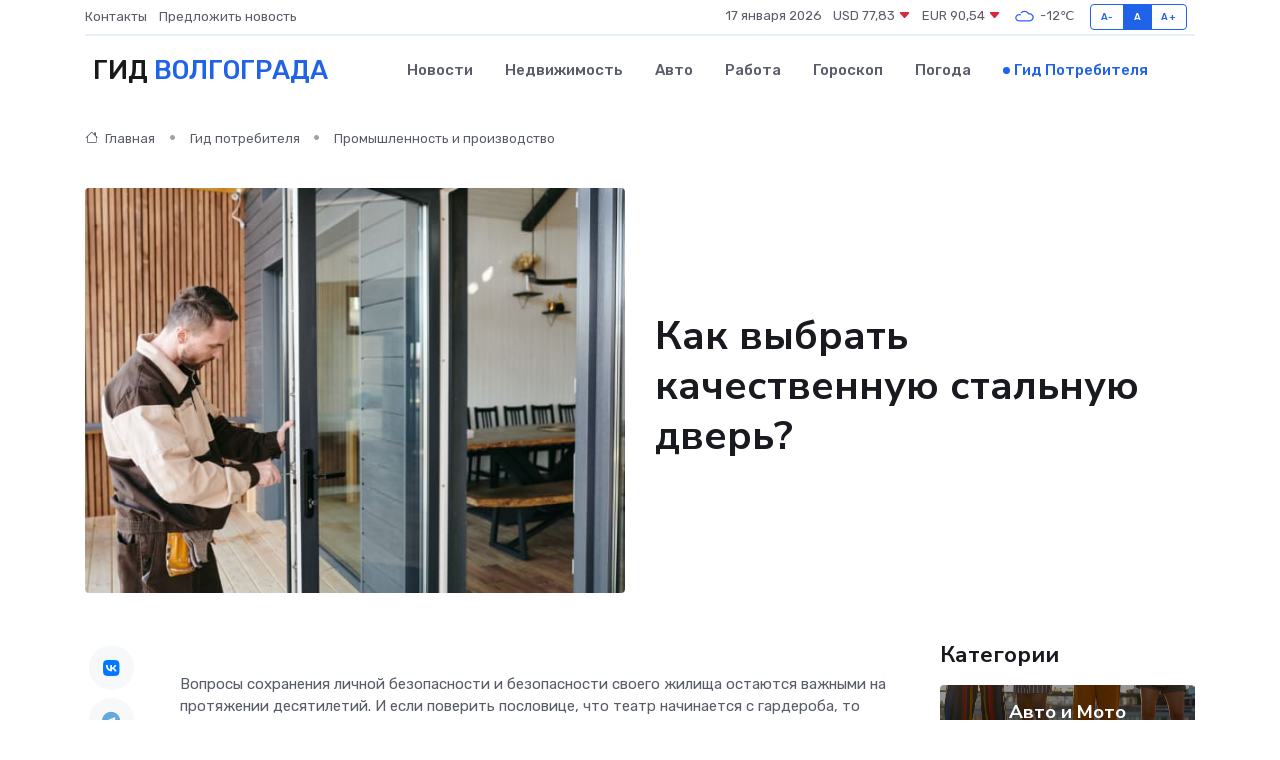

--- FILE ---
content_type: text/html; charset=UTF-8
request_url: https://volgograd-gid.ru/poleznoe/zheleznye-dveri.htm
body_size: 15404
content:
<!DOCTYPE html>
<html lang="ru">
<head>
	<meta charset="utf-8">
	<meta name="csrf-token" content="zmouO76v6EIkPHLGw9AgqSNKN5RCQNnTnXS64nwk">
    <meta http-equiv="X-UA-Compatible" content="IE=edge">
    <meta name="viewport" content="width=device-width, initial-scale=1">
    <title>Как выбрать качественную стальную дверь?</title>
    <meta name="description" property="description" content="Гид потребителя в Волгограде. Как выбрать качественную стальную дверь?">
    
    <meta property="fb:pages" content="105958871990207" />
    <link rel="shortcut icon" type="image/x-icon" href="https://volgograd-gid.ru/favicon.svg">
    <link rel="canonical" href="https://volgograd-gid.ru/poleznoe/zheleznye-dveri.htm">
    <link rel="preconnect" href="https://fonts.gstatic.com">
    <link rel="dns-prefetch" href="https://fonts.googleapis.com">
    <link rel="dns-prefetch" href="https://pagead2.googlesyndication.com">
    <link rel="dns-prefetch" href="https://res.cloudinary.com">
    <link href="https://fonts.googleapis.com/css2?family=Nunito+Sans:wght@400;700&family=Rubik:wght@400;500;700&display=swap" rel="stylesheet">
    <link rel="stylesheet" type="text/css" href="https://volgograd-gid.ru/assets/font-awesome/css/all.min.css">
    <link rel="stylesheet" type="text/css" href="https://volgograd-gid.ru/assets/bootstrap-icons/bootstrap-icons.css">
    <link rel="stylesheet" type="text/css" href="https://volgograd-gid.ru/assets/tiny-slider/tiny-slider.css">
    <link rel="stylesheet" type="text/css" href="https://volgograd-gid.ru/assets/glightbox/css/glightbox.min.css">
    <link rel="stylesheet" type="text/css" href="https://volgograd-gid.ru/assets/plyr/plyr.css">
    <link id="style-switch" rel="stylesheet" type="text/css" href="https://volgograd-gid.ru/assets/css/style.css">
    <link rel="stylesheet" type="text/css" href="https://volgograd-gid.ru/assets/css/style2.css">

    <meta name="twitter:card" content="summary">
    <meta name="twitter:site" content="@mysite">
    <meta name="twitter:title" content="Как выбрать качественную стальную дверь?">
    <meta name="twitter:description" content="Гид потребителя в Волгограде. Как выбрать качественную стальную дверь?">
    <meta name="twitter:creator" content="@mysite">
    <meta name="twitter:image:src" content="https://volgograd-gid.ru/images/logo.gif">
    <meta name="twitter:domain" content="volgograd-gid.ru">
    <meta name="twitter:card" content="summary_large_image" /><meta name="twitter:image" content="https://volgograd-gid.ru/images/logo.gif">

    <meta property="og:url" content="http://volgograd-gid.ru/poleznoe/zheleznye-dveri.htm">
    <meta property="og:title" content="Как выбрать качественную стальную дверь?">
    <meta property="og:description" content="Гид потребителя в Волгограде. Как выбрать качественную стальную дверь?">
    <meta property="og:type" content="website">
    <meta property="og:image" content="https://volgograd-gid.ru/images/logo.gif">
    <meta property="og:locale" content="ru_RU">
    <meta property="og:site_name" content="Гид Волгограда">
    

    <link rel="image_src" href="https://volgograd-gid.ru/images/logo.gif" />

    <link rel="alternate" type="application/rss+xml" href="https://volgograd-gid.ru/feed" title="Волгоград: гид, новости, афиша">
        <script async src="https://pagead2.googlesyndication.com/pagead/js/adsbygoogle.js"></script>
    <script>
        (adsbygoogle = window.adsbygoogle || []).push({
            google_ad_client: "ca-pub-0899253526956684",
            enable_page_level_ads: true
        });
    </script>
        
    
    
    
    <script>if (window.top !== window.self) window.top.location.replace(window.self.location.href);</script>
    <script>if(self != top) { top.location=document.location;}</script>

<!-- Google tag (gtag.js) -->
<script async src="https://www.googletagmanager.com/gtag/js?id=G-71VQP5FD0J"></script>
<script>
  window.dataLayer = window.dataLayer || [];
  function gtag(){dataLayer.push(arguments);}
  gtag('js', new Date());

  gtag('config', 'G-71VQP5FD0J');
</script>
</head>
<body>
<script type="text/javascript" > (function(m,e,t,r,i,k,a){m[i]=m[i]||function(){(m[i].a=m[i].a||[]).push(arguments)}; m[i].l=1*new Date();k=e.createElement(t),a=e.getElementsByTagName(t)[0],k.async=1,k.src=r,a.parentNode.insertBefore(k,a)}) (window, document, "script", "https://mc.yandex.ru/metrika/tag.js", "ym"); ym(54009496, "init", {}); ym(86840228, "init", { clickmap:true, trackLinks:true, accurateTrackBounce:true, webvisor:true });</script> <noscript><div><img src="https://mc.yandex.ru/watch/54009496" style="position:absolute; left:-9999px;" alt="" /><img src="https://mc.yandex.ru/watch/86840228" style="position:absolute; left:-9999px;" alt="" /></div></noscript>
<script type="text/javascript">
    new Image().src = "//counter.yadro.ru/hit?r"+escape(document.referrer)+((typeof(screen)=="undefined")?"":";s"+screen.width+"*"+screen.height+"*"+(screen.colorDepth?screen.colorDepth:screen.pixelDepth))+";u"+escape(document.URL)+";h"+escape(document.title.substring(0,150))+";"+Math.random();
</script>
<!-- Rating@Mail.ru counter -->
<script type="text/javascript">
var _tmr = window._tmr || (window._tmr = []);
_tmr.push({id: "3138453", type: "pageView", start: (new Date()).getTime()});
(function (d, w, id) {
  if (d.getElementById(id)) return;
  var ts = d.createElement("script"); ts.type = "text/javascript"; ts.async = true; ts.id = id;
  ts.src = "https://top-fwz1.mail.ru/js/code.js";
  var f = function () {var s = d.getElementsByTagName("script")[0]; s.parentNode.insertBefore(ts, s);};
  if (w.opera == "[object Opera]") { d.addEventListener("DOMContentLoaded", f, false); } else { f(); }
})(document, window, "topmailru-code");
</script><noscript><div>
<img src="https://top-fwz1.mail.ru/counter?id=3138453;js=na" style="border:0;position:absolute;left:-9999px;" alt="Top.Mail.Ru" />
</div></noscript>
<!-- //Rating@Mail.ru counter -->

<header class="navbar-light navbar-sticky header-static">
    <div class="navbar-top d-none d-lg-block small">
        <div class="container">
            <div class="d-md-flex justify-content-between align-items-center my-1">
                <!-- Top bar left -->
                <ul class="nav">
                    <li class="nav-item">
                        <a class="nav-link ps-0" href="https://volgograd-gid.ru/contacts">Контакты</a>
                    </li>
                    <li class="nav-item">
                        <a class="nav-link ps-0" href="https://volgograd-gid.ru/sendnews">Предложить новость</a>
                    </li>
                    
                </ul>
                <!-- Top bar right -->
                <div class="d-flex align-items-center">
                    
                    <ul class="list-inline mb-0 text-center text-sm-end me-3">
						<li class="list-inline-item">
							<span>17 января 2026</span>
						</li>
                        <li class="list-inline-item">
                            <a class="nav-link px-0" href="https://volgograd-gid.ru/currency">
                                <span>USD 77,83 <i class="bi bi-caret-down-fill text-danger"></i></span>
                            </a>
						</li>
                        <li class="list-inline-item">
                            <a class="nav-link px-0" href="https://volgograd-gid.ru/currency">
                                <span>EUR 90,54 <i class="bi bi-caret-down-fill text-danger"></i></span>
                            </a>
						</li>
						<li class="list-inline-item">
                            <a class="nav-link px-0" href="https://volgograd-gid.ru/pogoda">
                                <svg xmlns="http://www.w3.org/2000/svg" width="25" height="25" viewBox="0 0 30 30"><path fill="#315EFB" fill-rule="evenodd" d="M25.036 13.066a4.948 4.948 0 0 1 0 5.868A4.99 4.99 0 0 1 20.99 21H8.507a4.49 4.49 0 0 1-3.64-1.86 4.458 4.458 0 0 1 0-5.281A4.491 4.491 0 0 1 8.506 12c.686 0 1.37.159 1.996.473a.5.5 0 0 1 .16.766l-.33.399a.502.502 0 0 1-.598.132 2.976 2.976 0 0 0-3.346.608 3.007 3.007 0 0 0 .334 4.532c.527.396 1.177.59 1.836.59H20.94a3.54 3.54 0 0 0 2.163-.711 3.497 3.497 0 0 0 1.358-3.206 3.45 3.45 0 0 0-.706-1.727A3.486 3.486 0 0 0 20.99 12.5c-.07 0-.138.016-.208.02-.328.02-.645.085-.947.192a.496.496 0 0 1-.63-.287 4.637 4.637 0 0 0-.445-.874 4.495 4.495 0 0 0-.584-.733A4.461 4.461 0 0 0 14.998 9.5a4.46 4.46 0 0 0-3.177 1.318 2.326 2.326 0 0 0-.135.147.5.5 0 0 1-.592.131 5.78 5.78 0 0 0-.453-.19.5.5 0 0 1-.21-.79A5.97 5.97 0 0 1 14.998 8a5.97 5.97 0 0 1 4.237 1.757c.398.399.704.85.966 1.319.262-.042.525-.076.79-.076a4.99 4.99 0 0 1 4.045 2.066zM0 0v30V0zm30 0v30V0z"></path></svg>
                                <span>-12&#8451;</span>
                            </a>
						</li>
					</ul>

                    <!-- Font size accessibility START -->
                    <div class="btn-group me-2" role="group" aria-label="font size changer">
                        <input type="radio" class="btn-check" name="fntradio" id="font-sm">
                        <label class="btn btn-xs btn-outline-primary mb-0" for="font-sm">A-</label>

                        <input type="radio" class="btn-check" name="fntradio" id="font-default" checked>
                        <label class="btn btn-xs btn-outline-primary mb-0" for="font-default">A</label>

                        <input type="radio" class="btn-check" name="fntradio" id="font-lg">
                        <label class="btn btn-xs btn-outline-primary mb-0" for="font-lg">A+</label>
                    </div>

                    
                </div>
            </div>
            <!-- Divider -->
            <div class="border-bottom border-2 border-primary opacity-1"></div>
        </div>
    </div>

    <!-- Logo Nav START -->
    <nav class="navbar navbar-expand-lg">
        <div class="container">
            <!-- Logo START -->
            <a class="navbar-brand" href="https://volgograd-gid.ru" style="text-align: end;">
                
                			<span class="ms-2 fs-3 text-uppercase fw-normal">Гид <span style="color: #2163e8;">Волгограда</span></span>
                            </a>
            <!-- Logo END -->

            <!-- Responsive navbar toggler -->
            <button class="navbar-toggler ms-auto" type="button" data-bs-toggle="collapse"
                data-bs-target="#navbarCollapse" aria-controls="navbarCollapse" aria-expanded="false"
                aria-label="Toggle navigation">
                <span class="text-body h6 d-none d-sm-inline-block">Menu</span>
                <span class="navbar-toggler-icon"></span>
            </button>

            <!-- Main navbar START -->
            <div class="collapse navbar-collapse" id="navbarCollapse">
                <ul class="navbar-nav navbar-nav-scroll mx-auto">
                                        <li class="nav-item"> <a class="nav-link" href="https://volgograd-gid.ru/news">Новости</a></li>
                                        <li class="nav-item"> <a class="nav-link" href="https://volgograd-gid.ru/realty">Недвижимость</a></li>
                                        <li class="nav-item"> <a class="nav-link" href="https://volgograd-gid.ru/auto">Авто</a></li>
                                        <li class="nav-item"> <a class="nav-link" href="https://volgograd-gid.ru/job">Работа</a></li>
                                        <li class="nav-item"> <a class="nav-link" href="https://volgograd-gid.ru/horoscope">Гороскоп</a></li>
                                        <li class="nav-item"> <a class="nav-link" href="https://volgograd-gid.ru/pogoda">Погода</a></li>
                                        <li class="nav-item"> <a class="nav-link active" href="https://volgograd-gid.ru/poleznoe">Гид потребителя</a></li>
                                    </ul>
            </div>
            <!-- Main navbar END -->

            
        </div>
    </nav>
    <!-- Logo Nav END -->
</header>
    <main>
        <!-- =======================
                Main content START -->
        <section class="pt-3 pb-lg-5">
            <div class="container" data-sticky-container>
                <div class="row">
                    <!-- Main Post START -->
                    <div class="col-lg-9">
                        <!-- Categorie Detail START -->
                        <div class="mb-4">
                            <nav aria-label="breadcrumb" itemscope itemtype="http://schema.org/BreadcrumbList">
                                <ol class="breadcrumb breadcrumb-dots">
                                    <li class="breadcrumb-item" itemprop="itemListElement" itemscope itemtype="http://schema.org/ListItem"><a href="https://volgograd-gid.ru" title="Главная" itemprop="item"><i class="bi bi-house me-1"></i>
                                        <span itemprop="name">Главная</span></a><meta itemprop="position" content="1" />
                                    </li>
                                    <li class="breadcrumb-item" itemprop="itemListElement" itemscope itemtype="http://schema.org/ListItem"><a href="https://volgograd-gid.ru/poleznoe" title="Гид потребителя" itemprop="item"> <span itemprop="name">Гид потребителя</span></a><meta itemprop="position" content="2" />
                                    </li>
                                    <li class="breadcrumb-item" itemprop="itemListElement" itemscope itemtype="http://schema.org/ListItem"><a
                                            href="https://volgograd-gid.ru/poleznoe/categories/promyshlennost-i-proizvodstvo.htm" title="Промышленность и производство" itemprop="item"><span itemprop="name">Промышленность и производство</span></a><meta itemprop="position" content="3" />
                                    </li>
                                </ol>
                            </nav>
                        </div>
                    </div>
                </div>
                <div class="row align-items-center">
                    <!-- Image -->
                    <div class="col-md-6 position-relative">
                                                <img class="rounded" src="https://res.cloudinary.com/cherepovetssu/image/upload/c_fill,w_600,h_450,q_auto/cfghnnmnjjcd6ylvdlip" alt="Как выбрать качественную стальную дверь?">
                                            </div>
                    <!-- Content -->
                    <div class="col-md-6 mt-4 mt-md-0">
                        
                        <h1 class="display-6">Как выбрать качественную стальную дверь?</h1>
                    </div>
                </div>
            </div>
        </section>
        <!-- =======================
        Main START -->
        <section class="pt-0">
            <div class="container position-relative" data-sticky-container>
                <div class="row">
                    <!-- Left sidebar START -->
                    <div class="col-md-1">
                        <div class="text-start text-lg-center mb-5" data-sticky data-margin-top="80" data-sticky-for="767">
                            <style>
                                .fa-vk::before {
                                    color: #07f;
                                }
                                .fa-telegram::before {
                                    color: #64a9dc;
                                }
                                .fa-facebook-square::before {
                                    color: #3b5998;
                                }
                                .fa-odnoklassniki-square::before {
                                    color: #eb722e;
                                }
                                .fa-twitter-square::before {
                                    color: #00aced;
                                }
                                .fa-whatsapp::before {
                                    color: #65bc54;
                                }
                                .fa-viber::before {
                                    color: #7b519d;
                                }
                                .fa-moimir svg {
                                    background-color: #168de2;
                                    height: 18px;
                                    width: 18px;
                                    background-size: 18px 18px;
                                    border-radius: 4px;
                                    margin-bottom: 2px;
                                }
                            </style>
                            <ul class="nav text-white-force">
                                <li class="nav-item">
                                    <a class="nav-link icon-md rounded-circle m-1 p-0 fs-5 bg-light" href="https://vk.com/share.php?url=https://volgograd-gid.ru/poleznoe/zheleznye-dveri.htm&title=Как выбрать качественную стальную дверь?&utm_source=share" rel="nofollow" target="_blank">
                                        <i class="fab fa-vk align-middle text-body"></i>
                                    </a>
                                </li>
                                <li class="nav-item">
                                    <a class="nav-link icon-md rounded-circle m-1 p-0 fs-5 bg-light" href="https://t.me/share/url?url=https://volgograd-gid.ru/poleznoe/zheleznye-dveri.htm&text=Как выбрать качественную стальную дверь?&utm_source=share" rel="nofollow" target="_blank">
                                        <i class="fab fa-telegram align-middle text-body"></i>
                                    </a>
                                </li>
                                <li class="nav-item">
                                    <a class="nav-link icon-md rounded-circle m-1 p-0 fs-5 bg-light" href="https://connect.ok.ru/offer?url=https://volgograd-gid.ru/poleznoe/zheleznye-dveri.htm&title=Как выбрать качественную стальную дверь?&utm_source=share" rel="nofollow" target="_blank">
                                        <i class="fab fa-odnoklassniki-square align-middle text-body"></i>
                                    </a>
                                </li>
                                <li class="nav-item">
                                    <a class="nav-link icon-md rounded-circle m-1 p-0 fs-5 bg-light" href="https://www.facebook.com/sharer.php?src=sp&u=https://volgograd-gid.ru/poleznoe/zheleznye-dveri.htm&title=Как выбрать качественную стальную дверь?&utm_source=share" rel="nofollow" target="_blank">
                                        <i class="fab fa-facebook-square align-middle text-body"></i>
                                    </a>
                                </li>
                                <li class="nav-item">
                                    <a class="nav-link icon-md rounded-circle m-1 p-0 fs-5 bg-light" href="https://twitter.com/intent/tweet?text=Как выбрать качественную стальную дверь?&url=https://volgograd-gid.ru/poleznoe/zheleznye-dveri.htm&utm_source=share" rel="nofollow" target="_blank">
                                        <i class="fab fa-twitter-square align-middle text-body"></i>
                                    </a>
                                </li>
                                <li class="nav-item">
                                    <a class="nav-link icon-md rounded-circle m-1 p-0 fs-5 bg-light" href="https://api.whatsapp.com/send?text=Как выбрать качественную стальную дверь? https://volgograd-gid.ru/poleznoe/zheleznye-dveri.htm&utm_source=share" rel="nofollow" target="_blank">
                                        <i class="fab fa-whatsapp align-middle text-body"></i>
                                    </a>
                                </li>
                                <li class="nav-item">
                                    <a class="nav-link icon-md rounded-circle m-1 p-0 fs-5 bg-light" href="viber://forward?text=Как выбрать качественную стальную дверь? https://volgograd-gid.ru/poleznoe/zheleznye-dveri.htm&utm_source=share" rel="nofollow" target="_blank">
                                        <i class="fab fa-viber align-middle text-body"></i>
                                    </a>
                                </li>
                                <li class="nav-item">
                                    <a class="nav-link icon-md rounded-circle m-1 p-0 fs-5 bg-light" href="https://connect.mail.ru/share?url=https://volgograd-gid.ru/poleznoe/zheleznye-dveri.htm&title=Как выбрать качественную стальную дверь?&utm_source=share" rel="nofollow" target="_blank">
                                        <i class="fab fa-moimir align-middle text-body"><svg viewBox='0 0 24 24' xmlns='http://www.w3.org/2000/svg'><path d='M8.889 9.667a1.333 1.333 0 100-2.667 1.333 1.333 0 000 2.667zm6.222 0a1.333 1.333 0 100-2.667 1.333 1.333 0 000 2.667zm4.77 6.108l-1.802-3.028a.879.879 0 00-1.188-.307.843.843 0 00-.313 1.166l.214.36a6.71 6.71 0 01-4.795 1.996 6.711 6.711 0 01-4.792-1.992l.217-.364a.844.844 0 00-.313-1.166.878.878 0 00-1.189.307l-1.8 3.028a.844.844 0 00.312 1.166.88.88 0 001.189-.307l.683-1.147a8.466 8.466 0 005.694 2.18 8.463 8.463 0 005.698-2.184l.685 1.151a.873.873 0 001.189.307.844.844 0 00.312-1.166z' fill='#FFF' fill-rule='evenodd'/></svg></i>
                                    </a>
                                </li>
                            </ul>
                        </div>
                    </div>
                    <!-- Left sidebar END -->

                    <!-- Main Content START -->
                    <div class="col-md-10 col-lg-8 mb-5">
                        <div class="mb-4">
                                                    </div>
                        <div itemscope itemtype="http://schema.org/Article">
                            <meta itemprop="headline" content="Как выбрать качественную стальную дверь?">
                            <meta itemprop="identifier" content="https://volgograd-gid.ru/2459">
                            <span itemprop="articleBody"><p>Вопросы сохранения личной безопасности и безопасности своего жилища остаются важными на протяжении десятилетий. И если поверить пословице, что театр начинается с гардероба, то безопасность дома начинается с качественной двери. Кроме того, она может задать стиль и характер дизайна. Пренебрежение этим аспектом может серьезно навредить впечатлению от самого дорого и стильного интерьера, поэтому выбор двери необходимо рассматривать с наибольшей доступной серьезностью.</p>
<p>
Выбираем дверь в соответствии с ее функциональным назначением
</p>

<p>
Однообразные деревянные входные двери уже не актуальны, этот вариант даже никто не рассматривает в наши дни. Они не соответствуют надлежащим требованиям безопасности, и поэтому используют дерево только для отделки. Все нагрузки переносит металлическая конструкция. Цель двери существенно влияет на ее технические и функциональные характеристики. В данной статье мы попробуем разобраться в типах дверей.
</p>
<p>Открывание дверей в квартирах может быть как внутренним, так и наружным. До 2012 года законодательство предписывало использовать только один вариант открывания, но сейчас можно выбирать между ними на свое усмотрение. На нашем рынке в большинстве случаев предлагаются двери с наружным открыванием, что не делает такие изделия более надежными, а лишь обусловлено бОльшим спросом со стороны покупателей. Это связано с тем, что в многих квартирах прихожие не очень большие, и люди не хотят тратить даже небольшое пространство на установку двери с внутренним открыванием. Однако стоит учитывать, что если ваша дверь может быть заблокирована соседней квартирой или наоборот, то лучше выбирать дверь с внутренним открыванием для обеспечения собственной безопасности. Это поможет избежать неприятных ситуаций, связанных с блокировкой двери наружным замком.</p>
<p>Не забывайте о типах коробок для дверей</p>
<p>В мире существует три основных типа дверных коробок: итальянский, российский и израильский. Каждый тип имеет свои особенности монтажа. В итальянском варианте процесс начинается с монтажа чернового короба в проем, к которому затем крепят дверь при помощи специальных винтов. Российская коробка предполагает установку цельного короба в проем с помощью штырей, дополнительно заполняя просветы различными материалами, например, монтажной пеной. В случае израильского варианта устанавливают обжимную коробку в стену, которую затем заливают бетоном.</p>
<p>Кроме того, существует возможность создания коробки, сочетающей в себе два типа. Например, можно соединить итальянский и российский типы, что считается наиболее предпочтительным вариантом. Это позволит быстро и правильно выполнить монтаж и исправить возможную кривизну проема.</p>
<p>Завершающий этап</p>

<p>Один из последних, но крайне важных аспектов, которые следует учитывать при выборе дверей, – их внешний вид. На сегодняшний день на отечественном рынке наибольшую популярность имеют двери с недорогой отделкой, такой как термонапыление и винилпластик. Однако благодаря использованию современных технологий, теперь есть возможность создавать уникальные дизайны дверей за счет декоративных панелей, изготовленных из различных натуральных и искусственных материалов. Выбор того, что именно использовать, зависит от функциональности двери и того, где она будет установлена – на внешнюю или внутреннюю сторону.</p>

<p>Например, фибропараллели (иногда называемые "сэндвич"-панелями) являются современным вариантом отделки, будучи изготовленными из влагостойкой морской фанеры и способными выдерживать большие перепады температуры и влажности.</p>

<p>Для внутренней отделки могут использоваться панели из массива дерева, натуральной кожи или сочетания шпона разных пород дерева. Также очень привлекательно выглядят комбинированные варианты с вставками из стекла и алюминия. Кроме того, для внутренней отделки можно использовать зеркала "в полный рост" или зеркальные композиции, состоящие из нескольких частей. Этот вид стальных дверей не только добавляет оригинальности, но и создает визуальное расширение пространства прихожей.</p>

<p>Использование современных комбинаций отделки дает возможность создавать индивидуальный дизайн, который подходит под интерьер квартиры и гармонирует с фасадом здания для наружных дверей.</p>
<!DOCTYPE html>
<html>
<head>
    <title>Статья: Как выбрать класс стальной двери по цене?</title>
</head>
<body>
    <h1>Статья: Как выбрать класс стальной двери по цене?</h1>
    <p>При выборе стальной двери, одним из самых важных критериев является стоимость. При этом, необходимо учитывать свои финансовые возможности и выбрать максимально подходящий по соотношению качества и цены вариант.</p>
    <p>Многие производители предлагают своим покупателям разные классы стальных дверей по стоимости. Например, класс 3 - это базовый вариант, который подойдет для офисов, магазинов и квартир, но не гарантирует достаточной защиты от взлома. Класс 5 - это более дорогой и надежный вариант, который обеспечивает высокую степень защиты.</p>
    <p>Важно учитывать, что стоимость стальной двери зависит не только от выбранного класса, но и от других параметров, таких как фурнитура и система замков. Поэтому, при выборе стальной двери, необходимо уделить внимание не только ее классу, но и дополнительным параметрам.</p>
    <p>В итоге, выбор класса стальной двери должен основываться на соотношении качества и цены, а также на особенностях объекта, на который она будет установлена.</p>
<script defer src="https://static.cloudflareinsights.com/beacon.min.js/vcd15cbe7772f49c399c6a5babf22c1241717689176015" integrity="sha512-ZpsOmlRQV6y907TI0dKBHq9Md29nnaEIPlkf84rnaERnq6zvWvPUqr2ft8M1aS28oN72PdrCzSjY4U6VaAw1EQ==" data-cf-beacon='{"version":"2024.11.0","token":"407ec42c90c14d31baa21ef2f178502e","r":1,"server_timing":{"name":{"cfCacheStatus":true,"cfEdge":true,"cfExtPri":true,"cfL4":true,"cfOrigin":true,"cfSpeedBrain":true},"location_startswith":null}}' crossorigin="anonymous"></script>
</body>
</html>
<p>Низкая цена - высокое качество: стальные двери</p>
<p>Даже при невысокой цене, стальные двери могут быть качественными. Обычно их цена начинается от 10-12 тысяч рублей. Но если выбрать более дешевый вариант, то скорее всего, он не продержится долго. Бюджетные двери имеют низкий класс взломостойкости, ограниченный выбор покрытий, вроде винилискожи и напыления. Однако, это всё равно будет достаточно качественный продукт, который сможет служить долго и выполнять свои функции.</p>
<p>Сейчас существует средний ценовой сегмент, который варьируется от 20-25 до 40-50 тысяч рублей. В этой категории легко можно подобрать наилучшие сочетания отличных защитных функций и внешней отделки, а также интересных вариантов внутренней отделки, не вызывая при этом трудностей.</p>
<!DOCTYPE html>
<html>
<head>
<title>Премиум-класс: что это и зачем платить так много?</title>
</head>
<body>
<h1>Премиум-класс: что это и зачем платить так много?</h1>
<p>
Если вы заинтересованы в покупке качественных изделий, но не боитесь потратить несколько сотен тысяч рублей на это, то вам стоит обратить внимание на премиум-класс. В этом ценовом диапазоне представлен наиболее полноценный выбор. Однако, стоит ли переплачивать такие деньги за этот класс?
</p>
<p>
Премиум-класс – это разряд товаров и услуг, цена которых начинается от 50 тысяч рублей и достигает нескольких сотен тысяч рублей. В данной категории потребители могут быть уверены, что они получат не только качественный товар, но и высочайший уровень обслуживания.
</p>
<p>
Таким образом, если вы все еще сомневаетесь, стоит ли переплачивать за премиум-класс, помните, что вы заплатите не только за качество изделий, но и за высокий уровень обслуживания, который может значительно упрощить вашу жизнь.
</p>
</body>
</html>
<p>Где купить стальные двери в Москве высокого качества?</p>

<p>Последняя статистика продаж показывает, что нынешнее время является наиболее благоприятным для стальных дверей отечественного производства. Они не только не уступают лидерам мировых производителей по качеству, но даже могут быть более прочными. И что самое главное - цена на стальные двери в России значительно ниже.</p>

<p>Удачным примером является компания ЭСТА, единственный в России производитель дверей, который использует итальянский способ монтажа, дополненный российскими элементами. Это позволяет компенсировать любые кривизны проемов. Еще один плюс - все используемые технологии и оборудование - итальянские, что гарантирует наивысшее качество продукции по конкурентным ценам.</p>
<!DOCTYPE html>
<html>
  <head>
    <title>Текст в виде HTML</title>
  </head>
  <body>
    <p>
      При выборе двери для квартиры основными критериями являются безопасность от
      вторжения злоумышленников и устойчивость к шуму. Поскольку современные
      подъезды в домах обогреваются, то теплоизоляция не является обязательным
      условием.
    </p>
    <p>
      Следует тщательно изучить замки, так как в большинстве случаев воры
      вскрывают именно замковый механизм, а не дверной блок. Рекомендуется,
      чтобы на двери было установлено два замка, различных типов: сувальдный и
      цилиндровый. Это затруднит работу для злоумышленников, осложнит процесс
      взлома. Также стоит обратить внимание на наличие дополнительного
      внутреннего засова.
    </p>
    <p>
      При выборе двери нужно учесть оптимальную толщину стальных листов, которая
      должна составлять от 1,5 до 3 мм. Стоит отметить, что дверь не должна быть
      ни слишком тяжелой, ни слишком легкой. Очень тяжелую дверь будет трудно
      открыть, а излишний вес может привести к проседанию на петлях.
    </p>
  </body>
</html>
<!DOCTYPE html>
<html>
<head>
	<title>Что нужно знать о взломостойких дверях для дачи</title>
</head>
<body>
	<h1>Что нужно знать о взломостойких дверях для дачи</h1>
	<p>Жизнь на даче может привести к расслаблению в отношении безопасности, но на самом деле требования к взломостойкости дверей для дачного дома даже выше, чем к дверям в квартиру. Если ваш дом находится вдали от ваших ближайших соседей, они могут не услышать даже громкие звуки в случае взлома. Вот почему многие эксперты советуют соблюдать минимальный набор правил, чтобы обезопасить свою жизнь и собственность.</p>
	<p>Наиболее важными требованиями к дверям для дачи являются два разных типа замков и толщина стали не менее 1,5 мм. Это основное требование для защиты от взлома. Конечно, выбор материала для внешней панели также является важным фактором. Если вы используете дверь на улице, необходимо убедиться, что внешняя панель изготовлена из влагостойкого материала, такого как фибропараллель 7 и 14 мм или влагостойкий МДФ 14 мм. Такое покрытие не только защищает от коррозии, но и помогает сохранить внешний вид двери в любых условиях.</p>
	<p>Другой важный фактор, который стоит учесть, если вы посещаете дом круглый год - это качественная теплоизоляция. Хорошая теплоизоляция поможет уберечь вас от замерзания в зимний период, что сделает вашу жизнь на даче более комфортной.</p>
	<p>Хотя эти правила могут показаться очень детальными, но защита вашей собственности и здоровья является, безусловно, приоритетом для всех владельцев дачных домов.</p>
</body>
</html>
<p>
В тамбур подъезда: что выделяет входные стальные двери?
</p>
<p>
Входные стальные двери в тамбур подъезда отличаются от своих стандартных аналогов большим размером дверного блока. Конструкция таких дверей может быть на полторы или на две створки. Важным моментом является повышенная жесткость полотна, а также необходимость укрепления коробки с петлями и установки доводчика, чтобы двери смогли выдерживать интенсивную эксплуатацию. 
</p>
<p>
В качестве наиболее удобных для коллективного использования дверей, на такие стальные конструкции, как правило, устанавливают электронные замки. Стальной лист, используемый для изготовления таких дверей, должен быть толщиной не менее 1,5 мм.
</p>
<p>Безопасность и сохранение значительных ценностей помещения – важная задача. В этом помогает защитная или бронированная дверь, которая обладает наибольшей устойчивостью к механическому взлому за счет применения материалов с повышенной твердостью. Такие материалы способны выдержать применение режущих инструментов в течение нескольких часов. Людям, нуждающимся в такой двери, зачастую предлагаются бронированные изделия четвертого класса, так как наиболее оптимальны по соотношению цена/качество. Более мощные бронированные двери также могут быть установлены в жилых помещениях, но их цена заметно выше.</p>
<p>Существуют разные типы стальных дверей, в том числе и противопожарные и технические. Противопожарные двери способны задержать распространение огня внутри помещения в течение 30 минут до полутора часов благодаря использованию специального негорючего звукоизоляционного материала. Внешне они могут быть ничем не отличаться от обычных дверей, за исключением особого наполнителя. Использование ДСП не допустимо из-за неустойчивости к огню, поэтому используется металлическое полотно толщиной 1,5 мм, покрытое огнестойкой краской, а по всему периметру устанавливаются двойные контуры уплотнителя.</p>

<p>Технические двери используются в помещениях, таких как подвалы, склады или лаборатории, где не требуется высокая взломостойкость. Их полотно может быть выполнено из облегченной стали, и чаще всего устанавливается только один цилиндровый замок.</p>
<!DOCTYPE html>
<html>
<head>
    <title>Выбираем класс взломостойкости дверей</title>
</head>
<body>
    <p>Несмотря на то, что существуют двери, которые невозможно взломать, все же стоит помнить, что воры могут найти способ проникнуть в ваше жилище, если у них есть время и необходимый инструмент. Также следует учитывать, что если стена меньше защищена, чем дверь, то взломщик обратит свое внимание именно на стену, потому что ее сложнее заменить.</p>

    <p>Взломостойкость двери определяется по результатам испытаний. Чтобы защитить свою собственность наиболее эффективно, выбирайте дверь с высоким классом взломостойкости.</p>

    <p>Почти все двери, которые частные лица покупают, имеют первый класс взломостойкости. Их можно выбить с помощью простой силы и обычного инструмента. Двери второго класса более прочные, но их можно вскрыть, используя электроинструмент.</p>

    <p>Двери, имеющие третий класс взломостойкости, могут противостоять взломщикам с автогеном, болгаркой, а также с использованием мощной дрели в течение от 10 минут до получаса. Четвертый класс взломостойкости присваивается бронированным дверям, которые воры будут долго ломать, чтобы попасть в помещение.</p>

    <p>Каждый класс взломостойкости двери соответствует определенному числу запорных механизмов, согласно ГОСТу:</p>
    <ul>
        <li>для первого класса необходим один замок;</li>
        <li>для второго класса нужно установить не менее 10 замков класса А или 1 замок класса Б;</li>
        <li>двери соответствующие третьему классу должны иметь 10 замков класса А или 1 замок класса Б;</li>
        <li>для четвертого класса надежности требуется установка 2 замков класса Б.</li>
    </ul>

    <p>Запирающие механизмы делятся на две функциональные части: исполнительную и секретную. Исполнительная часть – это замок, который может быть врезным, накладным, навесным, вкладным и содержать планки, ригели, хвостовики. А секретная часть включает в себя закодированные комбинации сувальд и цилиндров, которые служат для распознавания ключей. Чем выше секретность замка, тем надежнее будет защищено ваше жилище.</p>
</body>
</html>
<p>Один из важных этапов при выборе двери - это определение типа открывания и конструкции. Но не переживайте, так как варианты не слишком разнообразны, и выбрать подходящий вариант не должно вызывать значительных затруднений.</p>
<!DOCTYPE html>
<html>
<head>
<meta charset="UTF-8">
<title>Текст в виде HTML</title>
</head>
<body>
<p>Конструкции для входных дверей бывают разные, например, одностворчатые и двухстворчатые. Однако, двухстворчатые двери имеют свои особенности по сравнению с одностворчатыми. В отличие от них, двухстворчатые двери настолько широки, что состоят из двух дверных полотен. Ригели замков, установленных в них, при закрытии входят не в раму, а в торец второй створки, но это не влияет на прочность конструкции.</p>

<p>Дверь представляет собой рабочую створку, шириной до метра, и вторую створку на задвижках, которая обычно находится в закрытом положении. Этот тип дверей устанавливают только в широкие проемы, как, например, на лестничной площадке для дополнительной безопасности всех квартир на этаже либо нескольких соседних.</p>
</body>
</html>

<p>Фото: freepik.com</p></span>
                        </div>
                        <!-- Comments START -->
                        <div class="mt-5">
                            <h3>Комментарии (0)</h3>
                        </div>
                        <!-- Comments END -->
                        <!-- Reply START -->
                        <div>
                            <h3>Добавить комментарий</h3>
                            <small>Ваш email не публикуется. Обязательные поля отмечены *</small>
                            <form class="row g-3 mt-2">
                                <div class="col-md-6">
                                    <label class="form-label">Имя *</label>
                                    <input type="text" class="form-control" aria-label="First name">
                                </div>
                                <div class="col-md-6">
                                    <label class="form-label">Email *</label>
                                    <input type="email" class="form-control">
                                </div>
                                <div class="col-12">
                                    <label class="form-label">Текст комментария *</label>
                                    <textarea class="form-control" rows="3"></textarea>
                                </div>
                                <div class="col-12">
                                    <button type="submit" class="btn btn-primary">Оставить комментарий</button>
                                </div>
                            </form>
                        </div>
                        <!-- Reply END -->
                    </div>
                    <!-- Main Content END -->
                    <!-- Right sidebar START -->
                    <div class="col-lg-3 d-none d-lg-block">
                        <div data-sticky data-margin-top="80" data-sticky-for="991">
                            <!-- Categories -->
                            <div>
                                <h4 class="mb-3">Категории</h4>
                                                                    <!-- Category item -->
                                    <div class="text-center mb-3 card-bg-scale position-relative overflow-hidden rounded"
                                        style="background-image:url(https://volgograd-gid.ru/assets/images/blog/4by3/07.jpg); background-position: center left; background-size: cover;">
                                        <div class="bg-dark-overlay-4 p-3">
                                            <a href="https://volgograd-gid.ru/poleznoe/categories/avto-i-moto.htm"
                                                class="stretched-link btn-link fw-bold text-white h5">Авто и Мото</a>
                                        </div>
                                    </div>
                                                                    <!-- Category item -->
                                    <div class="text-center mb-3 card-bg-scale position-relative overflow-hidden rounded"
                                        style="background-image:url(https://volgograd-gid.ru/assets/images/blog/4by3/05.jpg); background-position: center left; background-size: cover;">
                                        <div class="bg-dark-overlay-4 p-3">
                                            <a href="https://volgograd-gid.ru/poleznoe/categories/delovoi-mir.htm"
                                                class="stretched-link btn-link fw-bold text-white h5">Деловой мир</a>
                                        </div>
                                    </div>
                                                                    <!-- Category item -->
                                    <div class="text-center mb-3 card-bg-scale position-relative overflow-hidden rounded"
                                        style="background-image:url(https://volgograd-gid.ru/assets/images/blog/4by3/09.jpg); background-position: center left; background-size: cover;">
                                        <div class="bg-dark-overlay-4 p-3">
                                            <a href="https://volgograd-gid.ru/poleznoe/categories/dom-i-semja.htm"
                                                class="stretched-link btn-link fw-bold text-white h5">Дом и семья</a>
                                        </div>
                                    </div>
                                                                    <!-- Category item -->
                                    <div class="text-center mb-3 card-bg-scale position-relative overflow-hidden rounded"
                                        style="background-image:url(https://volgograd-gid.ru/assets/images/blog/4by3/02.jpg); background-position: center left; background-size: cover;">
                                        <div class="bg-dark-overlay-4 p-3">
                                            <a href="https://volgograd-gid.ru/poleznoe/categories/zakonodatelstvo-i-pravo.htm"
                                                class="stretched-link btn-link fw-bold text-white h5">Законодательство и право</a>
                                        </div>
                                    </div>
                                                                    <!-- Category item -->
                                    <div class="text-center mb-3 card-bg-scale position-relative overflow-hidden rounded"
                                        style="background-image:url(https://volgograd-gid.ru/assets/images/blog/4by3/01.jpg); background-position: center left; background-size: cover;">
                                        <div class="bg-dark-overlay-4 p-3">
                                            <a href="https://volgograd-gid.ru/poleznoe/categories/lichnye-dengi.htm"
                                                class="stretched-link btn-link fw-bold text-white h5">Личные деньги</a>
                                        </div>
                                    </div>
                                                                    <!-- Category item -->
                                    <div class="text-center mb-3 card-bg-scale position-relative overflow-hidden rounded"
                                        style="background-image:url(https://volgograd-gid.ru/assets/images/blog/4by3/06.jpg); background-position: center left; background-size: cover;">
                                        <div class="bg-dark-overlay-4 p-3">
                                            <a href="https://volgograd-gid.ru/poleznoe/categories/meditsina-i-zdorove.htm"
                                                class="stretched-link btn-link fw-bold text-white h5">Медицина и здоровье</a>
                                        </div>
                                    </div>
                                                                    <!-- Category item -->
                                    <div class="text-center mb-3 card-bg-scale position-relative overflow-hidden rounded"
                                        style="background-image:url(https://volgograd-gid.ru/assets/images/blog/4by3/02.jpg); background-position: center left; background-size: cover;">
                                        <div class="bg-dark-overlay-4 p-3">
                                            <a href="https://volgograd-gid.ru/poleznoe/categories/moda-i-stil.htm"
                                                class="stretched-link btn-link fw-bold text-white h5">Мода и стиль</a>
                                        </div>
                                    </div>
                                                                    <!-- Category item -->
                                    <div class="text-center mb-3 card-bg-scale position-relative overflow-hidden rounded"
                                        style="background-image:url(https://volgograd-gid.ru/assets/images/blog/4by3/07.jpg); background-position: center left; background-size: cover;">
                                        <div class="bg-dark-overlay-4 p-3">
                                            <a href="https://volgograd-gid.ru/poleznoe/categories/nedvizhimost.htm"
                                                class="stretched-link btn-link fw-bold text-white h5">Недвижимость</a>
                                        </div>
                                    </div>
                                                                    <!-- Category item -->
                                    <div class="text-center mb-3 card-bg-scale position-relative overflow-hidden rounded"
                                        style="background-image:url(https://volgograd-gid.ru/assets/images/blog/4by3/09.jpg); background-position: center left; background-size: cover;">
                                        <div class="bg-dark-overlay-4 p-3">
                                            <a href="https://volgograd-gid.ru/poleznoe/categories/novye-tekhnologii.htm"
                                                class="stretched-link btn-link fw-bold text-white h5">Новые технологии</a>
                                        </div>
                                    </div>
                                                                    <!-- Category item -->
                                    <div class="text-center mb-3 card-bg-scale position-relative overflow-hidden rounded"
                                        style="background-image:url(https://volgograd-gid.ru/assets/images/blog/4by3/03.jpg); background-position: center left; background-size: cover;">
                                        <div class="bg-dark-overlay-4 p-3">
                                            <a href="https://volgograd-gid.ru/poleznoe/categories/obrazovanie.htm"
                                                class="stretched-link btn-link fw-bold text-white h5">Образование</a>
                                        </div>
                                    </div>
                                                                    <!-- Category item -->
                                    <div class="text-center mb-3 card-bg-scale position-relative overflow-hidden rounded"
                                        style="background-image:url(https://volgograd-gid.ru/assets/images/blog/4by3/04.jpg); background-position: center left; background-size: cover;">
                                        <div class="bg-dark-overlay-4 p-3">
                                            <a href="https://volgograd-gid.ru/poleznoe/categories/prazdniki-i-meroprijatija.htm"
                                                class="stretched-link btn-link fw-bold text-white h5">Праздники и мероприятия</a>
                                        </div>
                                    </div>
                                                                    <!-- Category item -->
                                    <div class="text-center mb-3 card-bg-scale position-relative overflow-hidden rounded"
                                        style="background-image:url(https://volgograd-gid.ru/assets/images/blog/4by3/06.jpg); background-position: center left; background-size: cover;">
                                        <div class="bg-dark-overlay-4 p-3">
                                            <a href="https://volgograd-gid.ru/poleznoe/categories/promyshlennost-i-proizvodstvo.htm"
                                                class="stretched-link btn-link fw-bold text-white h5">Промышленность и производство</a>
                                        </div>
                                    </div>
                                                                    <!-- Category item -->
                                    <div class="text-center mb-3 card-bg-scale position-relative overflow-hidden rounded"
                                        style="background-image:url(https://volgograd-gid.ru/assets/images/blog/4by3/08.jpg); background-position: center left; background-size: cover;">
                                        <div class="bg-dark-overlay-4 p-3">
                                            <a href="https://volgograd-gid.ru/poleznoe/categories/puteshestvija-i-turizm.htm"
                                                class="stretched-link btn-link fw-bold text-white h5">Путешествия и туризм</a>
                                        </div>
                                    </div>
                                                                    <!-- Category item -->
                                    <div class="text-center mb-3 card-bg-scale position-relative overflow-hidden rounded"
                                        style="background-image:url(https://volgograd-gid.ru/assets/images/blog/4by3/02.jpg); background-position: center left; background-size: cover;">
                                        <div class="bg-dark-overlay-4 p-3">
                                            <a href="https://volgograd-gid.ru/poleznoe/categories/razvlechenija-i-otdykh.htm"
                                                class="stretched-link btn-link fw-bold text-white h5">Развлечения и отдых</a>
                                        </div>
                                    </div>
                                                                    <!-- Category item -->
                                    <div class="text-center mb-3 card-bg-scale position-relative overflow-hidden rounded"
                                        style="background-image:url(https://volgograd-gid.ru/assets/images/blog/4by3/07.jpg); background-position: center left; background-size: cover;">
                                        <div class="bg-dark-overlay-4 p-3">
                                            <a href="https://volgograd-gid.ru/poleznoe/categories/sport.htm"
                                                class="stretched-link btn-link fw-bold text-white h5">Спорт и ЗОЖ</a>
                                        </div>
                                    </div>
                                                                    <!-- Category item -->
                                    <div class="text-center mb-3 card-bg-scale position-relative overflow-hidden rounded"
                                        style="background-image:url(https://volgograd-gid.ru/assets/images/blog/4by3/06.jpg); background-position: center left; background-size: cover;">
                                        <div class="bg-dark-overlay-4 p-3">
                                            <a href="https://volgograd-gid.ru/poleznoe/categories/tovary-i-uslugi.htm"
                                                class="stretched-link btn-link fw-bold text-white h5">Товары и услуги</a>
                                        </div>
                                    </div>
                                                            </div>
                        </div>
                    </div>
                    <!-- Right sidebar END -->
                </div>
        </section>
    </main>
<footer class="bg-dark pt-5">
    
    <!-- Footer copyright START -->
    <div class="bg-dark-overlay-3 mt-5">
        <div class="container">
            <div class="row align-items-center justify-content-md-between py-4">
                <div class="col-md-6">
                    <!-- Copyright -->
                    <div class="text-center text-md-start text-primary-hover text-muted">
                        &#169;2026 Волгоград. Все права защищены.
                    </div>
                </div>
                
            </div>
        </div>
    </div>
    <!-- Footer copyright END -->
    <script type="application/ld+json">
        {"@context":"https:\/\/schema.org","@type":"Organization","name":"\u0412\u043e\u043b\u0433\u043e\u0433\u0440\u0430\u0434 - \u0433\u0438\u0434, \u043d\u043e\u0432\u043e\u0441\u0442\u0438, \u0430\u0444\u0438\u0448\u0430","url":"https:\/\/volgograd-gid.ru","sameAs":["https:\/\/vk.com\/public207892338","https:\/\/t.me\/volgograd_gid"]}
    </script>
</footer>
<!-- Back to top -->
<div class="back-top"><i class="bi bi-arrow-up-short"></i></div>
<script src="https://volgograd-gid.ru/assets/bootstrap/js/bootstrap.bundle.min.js"></script>
<script src="https://volgograd-gid.ru/assets/tiny-slider/tiny-slider.js"></script>
<script src="https://volgograd-gid.ru/assets/sticky-js/sticky.min.js"></script>
<script src="https://volgograd-gid.ru/assets/glightbox/js/glightbox.min.js"></script>
<script src="https://volgograd-gid.ru/assets/plyr/plyr.js"></script>
<script src="https://volgograd-gid.ru/assets/js/functions.js"></script>
<script src="https://yastatic.net/share2/share.js" async></script>
</body>
</html>


--- FILE ---
content_type: text/html; charset=utf-8
request_url: https://www.google.com/recaptcha/api2/aframe
body_size: 267
content:
<!DOCTYPE HTML><html><head><meta http-equiv="content-type" content="text/html; charset=UTF-8"></head><body><script nonce="sjN43LNhXE7_AwjjMsmtWg">/** Anti-fraud and anti-abuse applications only. See google.com/recaptcha */ try{var clients={'sodar':'https://pagead2.googlesyndication.com/pagead/sodar?'};window.addEventListener("message",function(a){try{if(a.source===window.parent){var b=JSON.parse(a.data);var c=clients[b['id']];if(c){var d=document.createElement('img');d.src=c+b['params']+'&rc='+(localStorage.getItem("rc::a")?sessionStorage.getItem("rc::b"):"");window.document.body.appendChild(d);sessionStorage.setItem("rc::e",parseInt(sessionStorage.getItem("rc::e")||0)+1);localStorage.setItem("rc::h",'1768672235747');}}}catch(b){}});window.parent.postMessage("_grecaptcha_ready", "*");}catch(b){}</script></body></html>